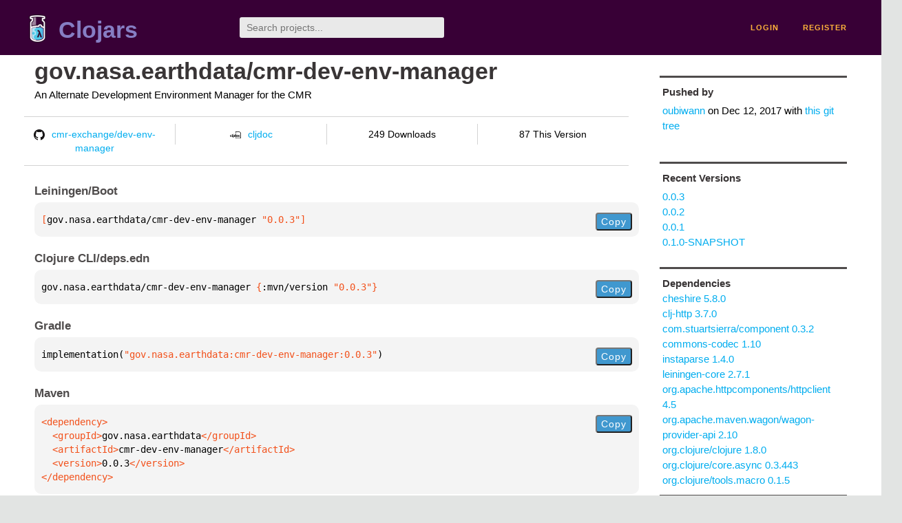

--- FILE ---
content_type: text/html;charset=utf-8
request_url: https://clojars.org/gov.nasa.earthdata/cmr-dev-env-manager
body_size: 2499
content:
<!DOCTYPE html>
<html lang="en"><head><meta charset="utf-8"><meta content="width=device-width,initial-scale=1" name="viewport"><link href="/opensearch.xml" rel="search" title="Clojars" type="application/opensearchdescription+xml"><link href="/favicon.ico" rel="shortcut icon"><meta content="[gov.nasa.earthdata/cmr-dev-env-manager &quot;0.0.3&quot;] An Alternate Development Environment Manager for the CMR" name="description"><meta content="summary" name="twitter:card"><meta content="@clojars" name="twitter:site:id"><meta content="https://clojars.org" name="twitter:site"><meta content="[gov.nasa.earthdata/cmr-dev-env-manager &quot;0.0.3&quot;]" name="twitter:title"><meta content="[gov.nasa.earthdata/cmr-dev-env-manager &quot;0.0.3&quot;] An Alternate Development Environment Manager for the CMR" name="twitter:description"><meta content="https://clojars.org/images/clojars-logo@2x.png" name="twitter:image"><meta content="Total downloads / this version" name="twitter:label1"><meta content="249 / 87" name="twitter:data1"><meta content="Coordinates" name="twitter:label2"><meta content="[gov.nasa.earthdata/cmr-dev-env-manager &quot;0.0.3&quot;]" name="twitter:data2"><meta content="website" property="og:type"><meta content="Clojars" property="og:site_name"><meta content="[gov.nasa.earthdata/cmr-dev-env-manager &quot;0.0.3&quot;]" property="og:title"><meta content="[gov.nasa.earthdata/cmr-dev-env-manager &quot;0.0.3&quot;] An Alternate Development Environment Manager for the CMR" property="og:description"><meta content="https://clojars.org/images/clojars-logo@2x.png" property="og:image"><title>[gov.nasa.earthdata/cmr-dev-env-manager &quot;0.0.3&quot;] - Clojars</title><link href="/stylesheets/reset.css" rel="stylesheet" type="text/css"><link href="/stylesheets/vendor/bootstrap/bootstrap.css" rel="stylesheet" type="text/css"><link href="/stylesheets/screen.css" rel="stylesheet" type="text/css"><!--[if lt IE 9]><script src="/js/html5.js" type="text/javascript"></script><![endif]--><script src="/js/jquery-3.6.0.min.js" type="text/javascript"></script><script src="/js/coordinates.js" type="text/javascript"></script></head><body class="container-fluid"><div id="content-wrapper"><header class="small-header row"><div class="home col-xs-6 col-sm-3"><a href="/"><img alt="Clojars" src="/images/clojars-logo-tiny.png" srcset="/images/clojars-logo-tiny@2x.png 2x"></a><h1><a href="/">Clojars</a></h1></div><div class="col-xs-6 col-sm-3"><form action="/search"><input class="search" id="search" name="q" placeholder="Search projects..." required type="search"></form></div><nav class="navigation main-navigation col-xs-12 col-sm-6"><ul><li><a href="/login">login</a></li><li><a href="/register">register</a></li></ul></nav></header><div class="light-article row"><script type="application/ld+json">{"@context":"http://schema.org","@type":"BreadcrumbList","itemListElement":[{"@type":"ListItem","position":1,"item":{"@id":"https://clojars.org/groups/gov.nasa.earthdata","name":"gov.nasa.earthdata"}},{"@type":"ListItem","position":2,"item":{"@id":"https://clojars.org/gov.nasa.earthdata/cmr-dev-env-manager","name":"cmr-dev-env-manager"}}]}</script><div class="col-xs-12 col-sm-9" id="jar-title"><div><h1><a href="/gov.nasa.earthdata/cmr-dev-env-manager">gov.nasa.earthdata/cmr-dev-env-manager</a></h1></div><p class="description">An Alternate Development Environment Manager for the CMR</p><ul class="row" id="jar-info-bar"><li class="col-xs-12 col-sm-3"><a href="https://github.com/cmr-exchange/dev-env-manager"><img alt="GitHub" src="/images/github-mark.png" srcset="/images/github-mark@2x.png 2x, /images/github-mark@3x.png 3x">cmr-exchange/dev-env-manager</a></li><li class="col-xs-12 col-sm-3"><a href="https://cljdoc.org/d/gov.nasa.earthdata/cmr-dev-env-manager/0.0.3"><img alt="cljdoc documentation" height="16" src="/images/cljdoc-icon.svg">cljdoc</a></li><li class="col-xs-12 col-sm-3">249 Downloads</li><li class="col-xs-12 col-sm-3">87 This Version</li></ul><h2>Leiningen/Boot</h2><div class="package-config-example"><div class="package-config-content select-text" id="#leiningen-coordinates"><pre><span class="tag">[</span>gov.nasa.earthdata/cmr-dev-env-manager<span class="string"> &quot;0.0.3&quot;</span><span class="tag">]</span></pre></div><div class="package-config-copy"><button class="copy-coordinates">Copy</button></div></div><h2>Clojure CLI/deps.edn</h2><div class="package-config-example"><div class="package-config-content select-text" id="#deps-coordinates"><pre>gov.nasa.earthdata/cmr-dev-env-manager <span class="tag">{</span>:mvn/version <span class="string">&quot;0.0.3&quot;</span><span class="tag">}</span></pre></div><div class="package-config-copy"><button class="copy-coordinates">Copy</button></div></div><h2>Gradle</h2><div class="package-config-example"><div class="package-config-content select-text" id="#gradle-coordinates"><pre>implementation(<span class="string">&quot;gov.nasa.earthdata:cmr-dev-env-manager:0.0.3&quot;</span>)</pre></div><div class="package-config-copy"><button class="copy-coordinates">Copy</button></div></div><h2>Maven</h2><div class="package-config-example"><div class="package-config-content select-text" id="#maven-coordinates"><div><pre><span class="tag">&lt;dependency&gt;
</span><span class="tag">  &lt;groupId&gt;</span>gov.nasa.earthdata<span class="tag">&lt;/groupId&gt;
</span><span class="tag">  &lt;artifactId&gt;</span>cmr-dev-env-manager<span class="tag">&lt;/artifactId&gt;
</span><span class="tag">  &lt;version&gt;</span>0.0.3<span class="tag">&lt;/version&gt;
</span><span class="tag">&lt;/dependency&gt;</span></pre></div></div><div class="package-config-copy"><button class="copy-coordinates">Copy</button></div></div></div><ul class="col-xs-12 col-sm-3" id="jar-sidebar"><li><h4>Pushed by</h4><a href="/users/oubiwann">oubiwann</a> on <span title="2017-12-12 16:36:21.43">Dec 12, 2017</span><span class="commit-url"> with <a href="https://github.com/cmr-exchange/dev-env-manager/tree/5a2d57f5c14b916f179b6e4c88961b6aac65beb6">this git tree</a></span></li><li><h4>Recent Versions</h4><ul id="versions"><li><a href="/gov.nasa.earthdata/cmr-dev-env-manager/versions/0.0.3">0.0.3</a></li><li><a href="/gov.nasa.earthdata/cmr-dev-env-manager/versions/0.0.2">0.0.2</a></li><li><a href="/gov.nasa.earthdata/cmr-dev-env-manager/versions/0.0.1">0.0.1</a></li><li><a href="/gov.nasa.earthdata/cmr-dev-env-manager/versions/0.1.0-SNAPSHOT">0.1.0-SNAPSHOT</a></li></ul></li><li><h3>Dependencies</h3><ul id="dependencies"><li><a href="/cheshire">cheshire 5.8.0</a></li><li><a href="/clj-http">clj-http 3.7.0</a></li><li><a href="/com.stuartsierra/component">com.stuartsierra/component 0.3.2</a></li><li><a href="http://search.maven.org/#artifactdetails%7Ccommons-codec%7Ccommons-codec%7C1.10%7Cjar">commons-codec 1.10</a></li><li><a href="/instaparse">instaparse 1.4.0</a></li><li><a href="/leiningen-core">leiningen-core 2.7.1</a></li><li><a href="http://search.maven.org/#artifactdetails%7Corg.apache.httpcomponents%7Chttpclient%7C4.5%7Cjar">org.apache.httpcomponents/httpclient 4.5</a></li><li><a href="http://search.maven.org/#artifactdetails%7Corg.apache.maven.wagon%7Cwagon-provider-api%7C2.10%7Cjar">org.apache.maven.wagon/wagon-provider-api 2.10</a></li><li><a href="http://search.maven.org/#artifactdetails%7Corg.clojure%7Cclojure%7C1.8.0%7Cjar">org.clojure/clojure 1.8.0</a></li><li><a href="http://search.maven.org/#artifactdetails%7Corg.clojure%7Ccore.async%7C0.3.443%7Cjar">org.clojure/core.async 0.3.443</a></li><li><a href="http://search.maven.org/#artifactdetails%7Corg.clojure%7Ctools.macro%7C0.1.5%7Cjar">org.clojure/tools.macro 0.1.5</a></li></ul></li><li class="homepage"><h4>Homepage</h4><a href="https://github.com/cmr-exchange/dev-env-manager">https://github.com/cmr-exchange/dev-env-manager</a></li><li class="license"><h4>License</h4><ul id="licenses"><li><a href="https://www.apache.org/licenses/LICENSE-2.0">Apache License 2.0</a></li></ul></li><li><h4>Version Badge</h4><p>Want to display the <a href="https://img.shields.io/clojars/v/gov.nasa.earthdata/cmr-dev-env-manager.svg">latest version</a> of your project on GitHub? Use the markdown code below!</p><img src="https://img.shields.io/clojars/v/gov.nasa.earthdata/cmr-dev-env-manager.svg"><textarea class="select-text" id="version-badge" readonly="readonly" rows="4">[![Clojars Project](https://img.shields.io/clojars/v/gov.nasa.earthdata/cmr-dev-env-manager.svg)](https://clojars.org/gov.nasa.earthdata/cmr-dev-env-manager)</textarea><p>If you want to include pre-releases and snapshots, use the following markdown code:</p><img src="https://img.shields.io/clojars/v/gov.nasa.earthdata/cmr-dev-env-manager.svg?include_prereleases"><textarea class="select-text" id="version-badge" readonly="readonly" rows="4">[![Clojars Project](https://img.shields.io/clojars/v/gov.nasa.earthdata/cmr-dev-env-manager.svg?include_prereleases)](https://clojars.org/gov.nasa.earthdata/cmr-dev-env-manager)</textarea></li></ul></div><footer class="row"><a href="https://github.com/clojars/clojars-web/wiki/About">about</a><a href="https://clojars.statuspage.io">status</a><a href="/projects">projects</a><a href="https://github.com/clojars/clojars-web/wiki/Contributing">contribute</a><a href="https://github.com/clojars/clojars-web/blob/main/CHANGELOG.org">changelog</a><a href="https://github.com/clojars/clojars-web/wiki/Contact">contact</a><a href="https://github.com/clojars/clojars-web">code</a><a href="/security">security</a><a href="/dmca">DMCA</a><a href="https://github.com/clojars/clojars-web/wiki/">help</a><a href="https://github.com/clojars/clojars-web/wiki/Data">API</a><a href="/sitemap.xml">sitemap</a><div class="sponsors"><div class="sponsors-title">Hosting costs sponsored by:</div><div class="sponsors-group"><div class="sponsor"><a href="https://korey.ai/"><img alt="Korey" src="/images/korey-logo.png"></a></div></div><div class="sponsors-title">With in-kind sponsorship from:</div><div class="sponsors-group"><div class="sponsor"><a href="https://1password.com/for-non-profits/"><img alt="1Password" src="/images/1password-logo.png"></a></div><div class="sponsor"><a href="https://www.deps.co"><img alt="Deps" src="/images/deps-logo.png"></a></div><div class="sponsor"><a href="https://dnsimple.link/resolving-clojars"><span>resolving with<br></span><span><img alt="DNSimple" src="https://cdn.dnsimple.com/assets/resolving-with-us/logo-light.png"></span></a></div><div class="sponsor"><a href="http://fastly.com/"><img alt="Fastly" src="/images/fastly-logo.png"></a></div></div><div class="sponsors-group"><div class="sponsor"><a href="https://www.fastmail.com/tryit-clojars/"><img alt="Fastmail" src="/images/fastmail-logo.png"></a></div><div class="sponsor"><a href="https://www.statuspage.io"><img alt="StatusPage.io" src="/images/statuspage-io-logo.svg"></a></div><div class="sponsor"><a href="https://uptime.com/"><img alt="Uptime.com" src="/images/uptime-logo.svg"></a></div></div></div><div class="sponsors"><div class="sponsors-group"><div class="sponsor"><span>remixed by<br></span><span><a href="http://www.bendyworks.com/"><img alt="Bendyworks Inc." src="/images/bendyworks-logo.svg" width="150"></a></span></div><div class="sponsor"><span>member project of<br></span><span><a href="https://clojuriststogether.org/"><img alt="Clojurists Together Foundation" height="40" src="/images/clojurists-together-logo.png"></a></span></div></div></div></footer></div></body></html>

--- FILE ---
content_type: image/svg+xml;charset=utf-8
request_url: https://img.shields.io/clojars/v/gov.nasa.earthdata/cmr-dev-env-manager.svg?include_prereleases
body_size: -2
content:
<svg xmlns="http://www.w3.org/2000/svg" width="348" height="20" role="img" aria-label="clojars: [gov.nasa.earthdata/cmr-dev-env-manager &quot;0.0.3&quot;]"><title>clojars: [gov.nasa.earthdata/cmr-dev-env-manager &quot;0.0.3&quot;]</title><linearGradient id="s" x2="0" y2="100%"><stop offset="0" stop-color="#bbb" stop-opacity=".1"/><stop offset="1" stop-opacity=".1"/></linearGradient><clipPath id="r"><rect width="348" height="20" rx="3" fill="#fff"/></clipPath><g clip-path="url(#r)"><rect width="47" height="20" fill="#555"/><rect x="47" width="301" height="20" fill="#fe7d37"/><rect width="348" height="20" fill="url(#s)"/></g><g fill="#fff" text-anchor="middle" font-family="Verdana,Geneva,DejaVu Sans,sans-serif" text-rendering="geometricPrecision" font-size="110"><text aria-hidden="true" x="245" y="150" fill="#010101" fill-opacity=".3" transform="scale(.1)" textLength="370">clojars</text><text x="245" y="140" transform="scale(.1)" fill="#fff" textLength="370">clojars</text><text aria-hidden="true" x="1965" y="150" fill="#010101" fill-opacity=".3" transform="scale(.1)" textLength="2910">[gov.nasa.earthdata/cmr-dev-env-manager &quot;0.0.3&quot;]</text><text x="1965" y="140" transform="scale(.1)" fill="#fff" textLength="2910">[gov.nasa.earthdata/cmr-dev-env-manager &quot;0.0.3&quot;]</text></g></svg>

--- FILE ---
content_type: image/svg+xml;charset=utf-8
request_url: https://img.shields.io/clojars/v/gov.nasa.earthdata/cmr-dev-env-manager.svg
body_size: 329
content:
<svg xmlns="http://www.w3.org/2000/svg" width="348" height="20" role="img" aria-label="clojars: [gov.nasa.earthdata/cmr-dev-env-manager &quot;0.0.3&quot;]"><title>clojars: [gov.nasa.earthdata/cmr-dev-env-manager &quot;0.0.3&quot;]</title><linearGradient id="s" x2="0" y2="100%"><stop offset="0" stop-color="#bbb" stop-opacity=".1"/><stop offset="1" stop-opacity=".1"/></linearGradient><clipPath id="r"><rect width="348" height="20" rx="3" fill="#fff"/></clipPath><g clip-path="url(#r)"><rect width="47" height="20" fill="#555"/><rect x="47" width="301" height="20" fill="#fe7d37"/><rect width="348" height="20" fill="url(#s)"/></g><g fill="#fff" text-anchor="middle" font-family="Verdana,Geneva,DejaVu Sans,sans-serif" text-rendering="geometricPrecision" font-size="110"><text aria-hidden="true" x="245" y="150" fill="#010101" fill-opacity=".3" transform="scale(.1)" textLength="370">clojars</text><text x="245" y="140" transform="scale(.1)" fill="#fff" textLength="370">clojars</text><text aria-hidden="true" x="1965" y="150" fill="#010101" fill-opacity=".3" transform="scale(.1)" textLength="2910">[gov.nasa.earthdata/cmr-dev-env-manager &quot;0.0.3&quot;]</text><text x="1965" y="140" transform="scale(.1)" fill="#fff" textLength="2910">[gov.nasa.earthdata/cmr-dev-env-manager &quot;0.0.3&quot;]</text></g></svg>

--- FILE ---
content_type: text/javascript; charset=utf-8
request_url: https://clojars.org/js/coordinates.js
body_size: 427
content:
const selectText = (event) => {
  if (window.getSelection) {
    if (window.getSelection().type != 'Range') {
      const range = document.createRange();
      range.selectNodeContents(event.currentTarget);
      window.getSelection().removeAllRanges();
      window.getSelection().addRange(range);
    }
  }
};

const copyCoordinates = (event) => {
  const button = $(event['target']);
  const container = button.parent().parent()[0];
  const coords = $(container).children()[0];
  navigator.clipboard.writeText(coords.innerText);
  button.html('Copied!');
  setTimeout(() => button.html('Copy'), 1000);
};

$(() => {
  $('.select-text').on('click', selectText);
  $('button.copy-coordinates').on('click', copyCoordinates);
});
